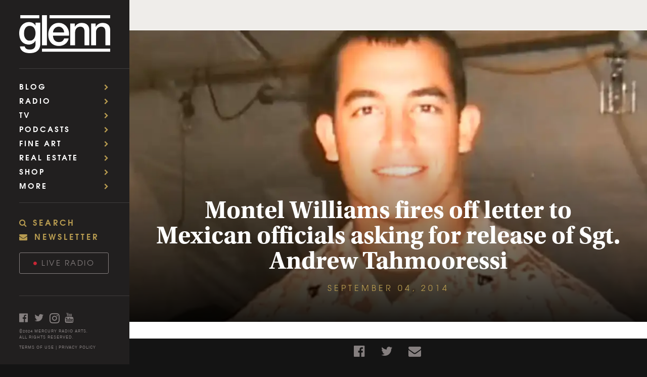

--- FILE ---
content_type: text/html
request_url: https://static.rbl.ms/static/amp-analytics/omniture.html?clientId=GlennBeck&suiteId=ccpremiere%2Cccpremiere06%2Cccpremiereconservativetalk&ref=&postType=website&postId=2566487288&postHeadline=Montel%20Williams%20fires%20off%20letter%20to%20Mexican%20officials%20asking%20for%20release%20of%20Sgt.%20Andrew%20Tahmooressi
body_size: 287
content:
<html>
<head>
    <title>AMP Adobe Stats</title>
    <script src="//common.prndigital.com/js/s_code.js"></script>
</head>
<body>
<!-- OMNITURE TRACKING BEGIN -->
<script language="javascript" type="text/javascript">
<!-- 
var url=new URL(window.location.href);
var s=s_gi(url.searchParams.get("suiteId"));

var sPageName = url.searchParams.get("postHeadline");
if (url.searchParams.get('siteSection') && url.searchParams.get("pageTitle")) {
    sPageName = url.searchParams.get('siteSection')+":"+url.searchParams.get("pageTitle");
}

s.pageName=sPageName;
s.prop3=url.searchParams.get("pageTitle")||url.searchParams.get("postHeadline");
s.prop5=url.searchParams.get("postType")||"website";
s.prop6=url.searchParams.get("clientId");
s.prop7="PREMIERE";
s.prop8="NEWSTALK";
s.prop9="amp";
s.prop10=url.searchParams.get("siteSection")||"article";
s.prop11=url.searchParams.get("pubDate");
s.prop12="Premiere";
s.hier1=url.searchParams.get("clientId")+",PREMIERE";
s.hier2=url.searchParams.get("clientId")+",NEWSTALK";
s.trackingServer="my.iheart.com";
s.trackingServerSecure="smy.iheart.com";
s.referrer=url.searchParams.get("ref");

/************* DO NOT ALTER ANYTHING BELOW THIS LINE ! **************/
var s_code=s.t();if(s_code)document.write(s_code)
//-->
</script>
<!-- OMNITURE TRACKING END -->
</body>
</html>


--- FILE ---
content_type: text/html; charset=utf-8
request_url: https://www.google.com/recaptcha/api2/aframe
body_size: 265
content:
<!DOCTYPE HTML><html><head><meta http-equiv="content-type" content="text/html; charset=UTF-8"></head><body><script nonce="ewrAmZWup2Yix-n3vHEttg">/** Anti-fraud and anti-abuse applications only. See google.com/recaptcha */ try{var clients={'sodar':'https://pagead2.googlesyndication.com/pagead/sodar?'};window.addEventListener("message",function(a){try{if(a.source===window.parent){var b=JSON.parse(a.data);var c=clients[b['id']];if(c){var d=document.createElement('img');d.src=c+b['params']+'&rc='+(localStorage.getItem("rc::a")?sessionStorage.getItem("rc::b"):"");window.document.body.appendChild(d);sessionStorage.setItem("rc::e",parseInt(sessionStorage.getItem("rc::e")||0)+1);localStorage.setItem("rc::h",'1764116576323');}}}catch(b){}});window.parent.postMessage("_grecaptcha_ready", "*");}catch(b){}</script></body></html>

--- FILE ---
content_type: application/javascript; charset=utf-8
request_url: https://fundingchoicesmessages.google.com/f/AGSKWxUgsTznwEajkiW5Bth-n_ecHSCZ5s3mW9K_CEfuyf_VjroqtLgVUKrJcGpDnYz1OhO01gISnSKATIBgvWN9C3b-2cCa9qLJuB7EXZ2p4QDg14Hvm0jThhgo4poC3SMUC5xajV6BKSaO3jOmfjnpedxTnKUbYBKyqww-oDwVyTwSSHq-i39st2jfywXs/_/ad-srv./468_80.&forceadv=/ad-verticalbar./companion_ad.
body_size: -1289
content:
window['87380063-d83a-4b33-b688-65da42d0769f'] = true;